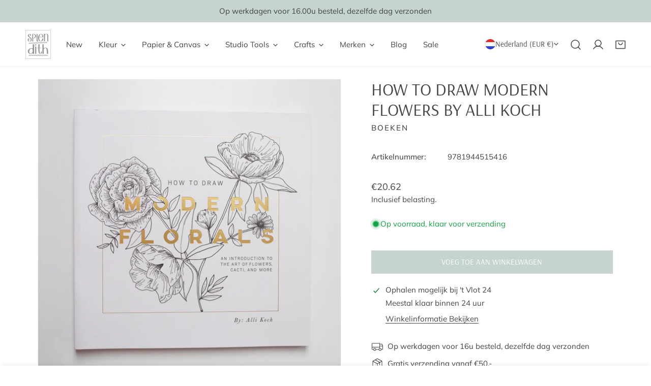

--- FILE ---
content_type: text/html; charset=UTF-8
request_url: https://www.modules4u.biz/shopify/exemptify/exemptify_v1.php
body_size: 62
content:
{"token":"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"}


--- FILE ---
content_type: text/javascript; charset=utf-8
request_url: https://splendith.nl/products/how-to-draw-modern-flowers-by-alli-koch.js
body_size: 521
content:
{"id":7983889383649,"title":"How to draw modern flowers by Alli Koch","handle":"how-to-draw-modern-flowers-by-alli-koch","description":"\u003cp\u003eIedereen kan leren tekenen! In deze stap-voor-stap handleiding leert Alli Koch je alles over het tekenen van moderne bloemen. In het boek '\u003cstrong\u003eHow to draw Modern Florals'\u003c\/strong\u003e vertelt ze hoe je inspiratie vindt en leert je meer over de anatomie en basisvormen van diverse bloemen. Klassiekers zoals de roos worden afgewisseld met hippe, moderne bloemen. Ook Alli’s eigen favorieten (cactussen en vetplanten) komen voorbij!\u003c\/p\u003e\n\u003cp\u003e\u003cstrong\u003eWat ik leuk vind aan het boek?\u003cbr\u003e\u003c\/strong\u003eHet boek leert je niet alleen tekenen maar geeft ook een echt, luxe ‘schetsboek-gevoel’. Alle tekeningen zijn in een cleane, zwart-wit stijl uitgevoerd, en worden afgewisseld met sfeervolle foto’s.\u003c\/p\u003e\n\u003cp\u003e\u003cstrong\u003eSpecificaties:\u003cbr\u003e\u003c\/strong\u003e\u003c\/p\u003e\n\u003cul\u003e\n\u003cli\u003eAuteur:\u003cspan\u003e Alli Koch\u003c\/span\u003e\n\u003c\/li\u003e\n\u003cli\u003eEngelstalig\u003c\/li\u003e\n\u003cli\u003e\u003cspan\u003eUitvoering: softcover\u003c\/span\u003e\u003c\/li\u003e\n\u003c\/ul\u003e","published_at":"2023-02-20T14:47:19+01:00","created_at":"2023-02-20T13:29:48+01:00","vendor":"Boeken","type":"Boek","tags":["Books","botanical","New"],"price":2495,"price_min":2495,"price_max":2495,"available":true,"price_varies":false,"compare_at_price":null,"compare_at_price_min":0,"compare_at_price_max":0,"compare_at_price_varies":false,"variants":[{"id":43757941588193,"title":"Default Title","option1":"Default Title","option2":null,"option3":null,"sku":"9781944515416","requires_shipping":true,"taxable":true,"featured_image":null,"available":true,"name":"How to draw modern flowers by Alli Koch","public_title":null,"options":["Default Title"],"price":2495,"weight":0,"compare_at_price":null,"inventory_management":"shopify","barcode":"9781944515416","requires_selling_plan":false,"selling_plan_allocations":[]}],"images":["\/\/cdn.shopify.com\/s\/files\/1\/0217\/8718\/1128\/products\/modernfloralsallikoch-1.jpg?v=1676900737","\/\/cdn.shopify.com\/s\/files\/1\/0217\/8718\/1128\/products\/modernfloralsallikoch-2.jpg?v=1676900736"],"featured_image":"\/\/cdn.shopify.com\/s\/files\/1\/0217\/8718\/1128\/products\/modernfloralsallikoch-1.jpg?v=1676900737","options":[{"name":"Title","position":1,"values":["Default Title"]}],"url":"\/products\/how-to-draw-modern-flowers-by-alli-koch","media":[{"alt":null,"id":32133572952289,"position":1,"preview_image":{"aspect_ratio":1.0,"height":1600,"width":1600,"src":"https:\/\/cdn.shopify.com\/s\/files\/1\/0217\/8718\/1128\/products\/modernfloralsallikoch-1.jpg?v=1676900737"},"aspect_ratio":1.0,"height":1600,"media_type":"image","src":"https:\/\/cdn.shopify.com\/s\/files\/1\/0217\/8718\/1128\/products\/modernfloralsallikoch-1.jpg?v=1676900737","width":1600},{"alt":null,"id":32133572985057,"position":2,"preview_image":{"aspect_ratio":1.0,"height":1600,"width":1600,"src":"https:\/\/cdn.shopify.com\/s\/files\/1\/0217\/8718\/1128\/products\/modernfloralsallikoch-2.jpg?v=1676900736"},"aspect_ratio":1.0,"height":1600,"media_type":"image","src":"https:\/\/cdn.shopify.com\/s\/files\/1\/0217\/8718\/1128\/products\/modernfloralsallikoch-2.jpg?v=1676900736","width":1600}],"requires_selling_plan":false,"selling_plan_groups":[]}

--- FILE ---
content_type: text/javascript; charset=utf-8
request_url: https://splendith.nl/products/how-to-draw-modern-flowers-by-alli-koch.js
body_size: 1125
content:
{"id":7983889383649,"title":"How to draw modern flowers by Alli Koch","handle":"how-to-draw-modern-flowers-by-alli-koch","description":"\u003cp\u003eIedereen kan leren tekenen! In deze stap-voor-stap handleiding leert Alli Koch je alles over het tekenen van moderne bloemen. In het boek '\u003cstrong\u003eHow to draw Modern Florals'\u003c\/strong\u003e vertelt ze hoe je inspiratie vindt en leert je meer over de anatomie en basisvormen van diverse bloemen. Klassiekers zoals de roos worden afgewisseld met hippe, moderne bloemen. Ook Alli’s eigen favorieten (cactussen en vetplanten) komen voorbij!\u003c\/p\u003e\n\u003cp\u003e\u003cstrong\u003eWat ik leuk vind aan het boek?\u003cbr\u003e\u003c\/strong\u003eHet boek leert je niet alleen tekenen maar geeft ook een echt, luxe ‘schetsboek-gevoel’. Alle tekeningen zijn in een cleane, zwart-wit stijl uitgevoerd, en worden afgewisseld met sfeervolle foto’s.\u003c\/p\u003e\n\u003cp\u003e\u003cstrong\u003eSpecificaties:\u003cbr\u003e\u003c\/strong\u003e\u003c\/p\u003e\n\u003cul\u003e\n\u003cli\u003eAuteur:\u003cspan\u003e Alli Koch\u003c\/span\u003e\n\u003c\/li\u003e\n\u003cli\u003eEngelstalig\u003c\/li\u003e\n\u003cli\u003e\u003cspan\u003eUitvoering: softcover\u003c\/span\u003e\u003c\/li\u003e\n\u003c\/ul\u003e","published_at":"2023-02-20T14:47:19+01:00","created_at":"2023-02-20T13:29:48+01:00","vendor":"Boeken","type":"Boek","tags":["Books","botanical","New"],"price":2495,"price_min":2495,"price_max":2495,"available":true,"price_varies":false,"compare_at_price":null,"compare_at_price_min":0,"compare_at_price_max":0,"compare_at_price_varies":false,"variants":[{"id":43757941588193,"title":"Default Title","option1":"Default Title","option2":null,"option3":null,"sku":"9781944515416","requires_shipping":true,"taxable":true,"featured_image":null,"available":true,"name":"How to draw modern flowers by Alli Koch","public_title":null,"options":["Default Title"],"price":2495,"weight":0,"compare_at_price":null,"inventory_management":"shopify","barcode":"9781944515416","requires_selling_plan":false,"selling_plan_allocations":[]}],"images":["\/\/cdn.shopify.com\/s\/files\/1\/0217\/8718\/1128\/products\/modernfloralsallikoch-1.jpg?v=1676900737","\/\/cdn.shopify.com\/s\/files\/1\/0217\/8718\/1128\/products\/modernfloralsallikoch-2.jpg?v=1676900736"],"featured_image":"\/\/cdn.shopify.com\/s\/files\/1\/0217\/8718\/1128\/products\/modernfloralsallikoch-1.jpg?v=1676900737","options":[{"name":"Title","position":1,"values":["Default Title"]}],"url":"\/products\/how-to-draw-modern-flowers-by-alli-koch","media":[{"alt":null,"id":32133572952289,"position":1,"preview_image":{"aspect_ratio":1.0,"height":1600,"width":1600,"src":"https:\/\/cdn.shopify.com\/s\/files\/1\/0217\/8718\/1128\/products\/modernfloralsallikoch-1.jpg?v=1676900737"},"aspect_ratio":1.0,"height":1600,"media_type":"image","src":"https:\/\/cdn.shopify.com\/s\/files\/1\/0217\/8718\/1128\/products\/modernfloralsallikoch-1.jpg?v=1676900737","width":1600},{"alt":null,"id":32133572985057,"position":2,"preview_image":{"aspect_ratio":1.0,"height":1600,"width":1600,"src":"https:\/\/cdn.shopify.com\/s\/files\/1\/0217\/8718\/1128\/products\/modernfloralsallikoch-2.jpg?v=1676900736"},"aspect_ratio":1.0,"height":1600,"media_type":"image","src":"https:\/\/cdn.shopify.com\/s\/files\/1\/0217\/8718\/1128\/products\/modernfloralsallikoch-2.jpg?v=1676900736","width":1600}],"requires_selling_plan":false,"selling_plan_groups":[]}